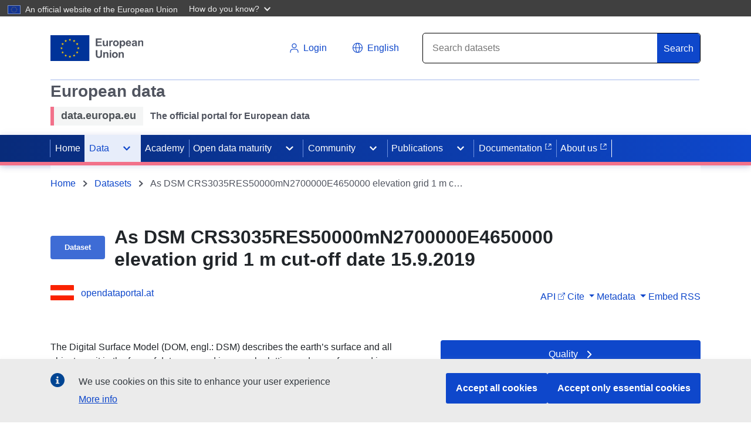

--- FILE ---
content_type: text/html
request_url: https://data.europa.eu/data/datasets/bev_alsdsmcrs3035res50000mn2700000e4650000hhenraster1mstichtag15092019?locale=en
body_size: 948
content:
<!DOCTYPE html>
<html lang="en">
  <head>
    <meta charset="utf-8">
    <meta http-equiv="X-UA-Compatible" content="IE=edge">
    <meta name="viewport" content="width=device-width,initial-scale=1.0">
    <link rel="shortcut icon" type="image/ico" href="[data-uri]">
    
    
    
    
    <title>data.europa.eu</title>
    <script type="module" crossorigin src="/data/app.09e5fdf5.js"></script>
    <link rel="stylesheet" href="/data/assets/index-cdf05201.css">
  </head>
  <body>
    <div id="app">
      <div class="spinner-container" id="good">
        <div class="spinner"> </div>
      </div>
    </div>
  </body>
  
</html>
